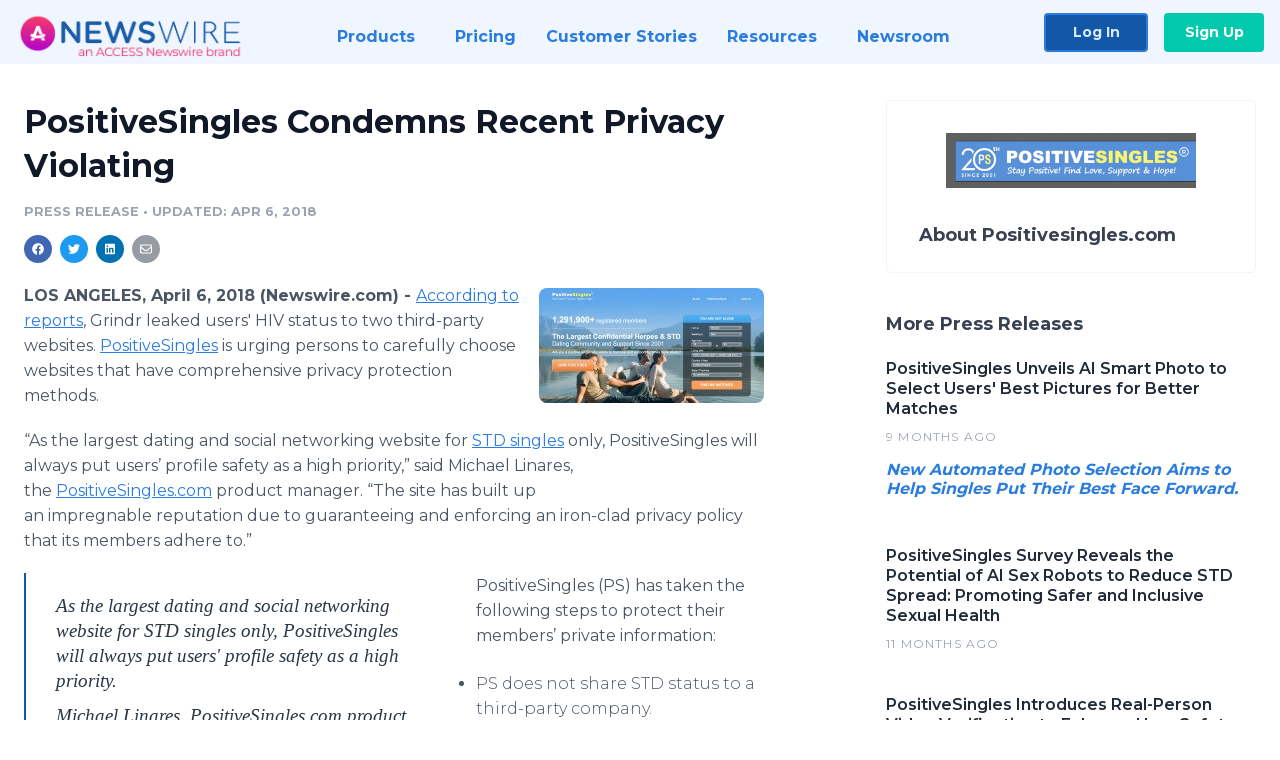

--- FILE ---
content_type: text/html; charset=utf-8
request_url: https://www.newswire.com/news/positivesingles-condemns-recent-privacy-violating-20423931
body_size: 9586
content:

<!DOCTYPE html>
<html lang="en" class="newswire website bs4
                ">
<head>

    <meta name="csrf-token" content="cBz1Z6upYhB8xjzsnxPjavgzZTPCtopaDldVKUbM" />
    <meta charset="utf-8" />
    <meta name="viewport" content="width=device-width, initial-scale=1" />
    <base href="https://www.newswire.com/" />

    
    <title>
                                    PositiveSingles Condemns Recent Privacy Violating |
                                    Newswire
            </title>

    
    
    
            <link rel="canonical" href="https://www.newswire.com/news/positivesingles-condemns-recent-privacy-violating-20423931" />
        <meta name="twitter:card" content="summary_large_image" />
    <meta name="twitter:title" content="PositiveSingles Condemns Recent Privacy Violating" />
    <meta name="twitter:description" content="According to reports, Grindr leaked users&#039; HIV status to two third-party websites. PositiveSingles is urging persons to carefully choose website ..." />

    <meta property="og:url" content="https://www.newswire.com/news/positivesingles-condemns-recent-privacy-violating-20423931" />
    <meta property="og:title" content="PositiveSingles Condemns Recent Privacy Violating" />
    <meta property="og:description" content="" />
    <meta property="fb:app_id" content="586234651427775" />

    
    
                            <meta name="twitter:image" content="https://cdn.nwe.io/files/x/59/23/9b16c26ba48eb5abb365b1954784.png" />
        <meta property="og:image" content="https://cdn.nwe.io/files/x/59/23/9b16c26ba48eb5abb365b1954784.png" />
        <meta property="og:image:width" content="2550" />
        <meta property="og:image:height" content="1304" />
    
    <meta name="description" content="" />
    <meta name="keywords" content="dating, grindr, herpes dating, positive singles, privacy, web hack" />


    <link rel="preconnect" href="https://fonts.googleapis.com"> 
<link rel="preconnect" href="https://fonts.gstatic.com" crossorigin> 
<link rel="stylesheet" href="//fonts.googleapis.com/css?family=Open+Sans:300,400,600,700,800,300italic,400italic,600italic,700italic" />
<link rel="stylesheet" href="//fonts.googleapis.com/css?family=Montserrat:300,400,500,600,700" />

    
    <link rel="stylesheet" href="https://cdn.nwe.io/assets/loader/1e5077fc26cc0d831be279a19a67f0355e65f37b563910d2eb9b3330d6323789.css">

    <!--[if lt IE 9]><script src="https://cdn.nwe.io/assets/loader/8b573b860cec1ce2b310a7f2ab1c405ce8f0ba7faea920a11c29a77ca0b419cd.js" class="js-loader"></script>
<![endif]-->
    <!--[if IE]><meta http-equiv="X-UA-Compatible" content="IE=edge,chrome=1" /><![endif]-->

    <script>

window._defer_callback_jQuery = [];
window._defer_callback = [];

window.$ = function(callback) {
	if (typeof callback === 'function')
		_defer_callback_jQuery.push(callback);
};

window.defer = function(callback) {
	if (typeof callback === 'function')
		_defer_callback.push(callback);
};

// replacement for $(window).on('load', ...);
// that handles the case where window is already loaded
window.deferUntilComplete = function(callback) {
	if (document.readyState !== 'complete')
		return window.addEventListener('load', callback);
	return callback();
};

</script>

    <link href="https://cdn.nwe.io/assets/im/favicon.ico?0587e58ba" type="image/x-icon" rel="shortcut icon" />
    <link href="https://cdn.nwe.io/assets/im/favicon.ico?0587e58ba" type="image/x-icon" rel="icon" />

    <!-- Google Tag Manager -->
<!-- Start GTM Dependency -->
<script>
// Initialize backend session from FullStory session url
window['_fs_ready'] = () => {
    const sessionUrl = FS.getCurrentSessionURL();
    const savedSession = "";

    if (sessionUrl && sessionUrl !== savedSession) {
        const formData = new FormData();
        formData.append('url', sessionUrl);
        fetch("https:\/\/www.newswire.com\/api\/session\/fullstory", {
            method: 'POST',
            body: formData,
            headers: {Accept: 'application/json'}
        })
        .catch(() => {
            console.warn('Fullstory session error.');
        })
    }
};

</script>
<!-- End GTM Dependency -->
<!-- Google Tag Manager Datalayer-->
<script type="application/javascript">
window.dataLayer = window.dataLayer || [];

dataLayer.push({
    'isUserOnline': false,
    'isAdminOnline': false,
    'isUserPanel': false,
    'brandName': "Newswire",
    'isFullStoryEnabled': false,
    'isCollab': false,
    'isMediaRoom': false,
    'isSalesGeneration': false,
    'isNewswirePlatform': true,
    })
</script>
<!-- Google Tag Manager Datalayer-->

<script>(function(w,d,s,l,i){w[l]=w[l]||[];w[l].push({'gtm.start':
new Date().getTime(),event:'gtm.js'});var f=d.getElementsByTagName(s)[0],
j=d.createElement(s),dl=l!='dataLayer'?'&l='+l:'';j.async=true;j.src=
'https://www.googletagmanager.com/gtm.js?id='+i+dl;f.parentNode.insertBefore(j,f);
})(window,document,'script','dataLayer', "GTM-TKKB8JX");</script>
<!-- End Google Tag Manager -->
    <meta name="google-site-verification" content="q8ryY6fz2fhB9rFoyyhK0b6aq7qYS99CRThypWPaZOA" />

        <link rel="canonical" href="https://www.newswire.com/view/content/positivesingles-condemns-recent-privacy-violating-20423931" />
    
    <script>

    CKEDITOR_BASEPATH  = "https:\/\/cdn.nwe.io\/assets\/lib\/ckeditor\/";
    NR_USER_ID         = null;
    RELATIVE_URI       = "view\/content\/positivesingles-condemns-recent-privacy-violating-20423931";
    ASSETS_VERSION     = "0587e58ba";
    IS_DEVELOPMENT     = false;
    IS_PRODUCTION      = true;
    ASSETS_BASE        = "https:\/\/cdn.nwe.io\/assets\/";

    </script>

    
</head>
<body class="relative">
    <!-- Google Tag Manager (noscript) -->
<noscript><iframe src="https://www.googletagmanager.com/ns.html?id=GTM-TKKB8JX"
height="0" width="0" style="display:none;visibility:hidden"></iframe></noscript>
<!-- End Google Tag Manager (noscript) -->
    
    <!--[if lt IE 8]><p class="chromeframe">You are using an <strong>outdated</strong> browser.
    Please <a href="http://browsehappy.com/">upgrade your browser</a> or
    <a href="http://www.google.com/chromeframe/?redirect=true">activate Google Chrome Frame</a>
    to improve your experience.</p><![endif]-->

    <div id="fb-root"></div>
<!-- Start Navigation -->
<div class="nw-navigation-section " data-state="close">
    <link rel="stylesheet" href="https://cdn.nwe.io/assets_v3/css/components/navigation.css?id=0b9eb035dcdc3edca30889d785bedfcf" />
    <header class="nw-navigation">
        <nav class="nw-navigation__nav" aria-label="Main">
            <a class="nw-navigation__brand" href="/">
                <!-- Desktop logo (hidden on mobile) -->
                <img class="nw-navigation__brand-logo--desktop" width="969" height="194" src="https://cdn.nwe.io/assets/im/website_alt/newswire_ANW_logo.png?v=4fa7a5154" alt="Newswire">
                <!-- Mobile logo (hidden on desktop) -->
                <img class="nw-navigation__brand-logo--mobile" width="120" height="24" src="https://cdn.nwe.io/assets/im/website_alt/logo.svg?v=4fa7a5154" alt="Newswire">
            </a>
            <a role="button" aria-label="navigation toggle" tabindex="0" class="nw-navigation__toggle-wrapper">
                <span class="nw-navigation__toggle"></span>
            </a>
            <menu class="nw-navigation__menu">
                <li data-active-listen class="nw-navigation__item parent" data-state="close">
                    <span class="nw-navigation__item-text">
                        <span class="nw-navigation__item-text-title">Products<span class="fal fa-angle-down"></span>
                        </span>
                    </span>
                    <menu class="nw-navigation__subitems">
                        <li class="nw-navigation__subitem">
                            <a class="nw-navigation__subitem-text nw-navigation__icon nw-navigation__icon--pr-distro"
                                href="https://www.newswire.com/press-release-distribution">
                                Press Release Distribution
                            </a>
                        </li>
                        <li class="nw-navigation__subitem">
                            <a class="nw-navigation__subitem-text nw-navigation__icon nw-navigation__icon--puzzle"
                                href="https://www.newswire.com/press-release-optimizer">
                                Press Release Optimizer
                            </a>
                        </li>
                        <li class="nw-navigation__subitem">
                            <a class="nw-navigation__subitem-text nw-navigation__icon nw-navigation__icon--media-suite"
                                href="https://www.newswire.com/media-suite">
                                Media Suite
                            </a>
                        </li>
                        <li class="nw-navigation__subitem">
                            <a class="nw-navigation__subitem-text nw-navigation__icon nw-navigation__icon--media-db"
                                href="https://www.newswire.com/media-database">
                                Media Database
                            </a>
                        </li>
                        <li class="nw-navigation__subitem">
                            <a class="nw-navigation__subitem-text nw-navigation__icon nw-navigation__icon--media-pitching"
                                href="https://www.newswire.com/media-pitching">
                                Media Pitching
                            </a>
                        </li>
                        <li class="nw-navigation__subitem">
                            <a class="nw-navigation__subitem-text nw-navigation__icon nw-navigation__icon--media-monitoring"
                                href="https://www.newswire.com/media-monitoring">
                                Media Monitoring
                            </a>
                        </li>
                        <li class="nw-navigation__subitem">
                            <a class="nw-navigation__subitem-text nw-navigation__icon nw-navigation__icon--analytics"
                                href="https://www.newswire.com/analytics">
                                Analytics
                            </a>
                        </li>
                        <li class="nw-navigation__subitem">
                            <a class="nw-navigation__subitem-text nw-navigation__icon nw-navigation__icon--newsrooms"
                                href="https://www.newswire.com/media-room">
                                Media Room
                            </a>
                        </li>
                    </menu>
                </li>

                <li data-active-listen class="nw-navigation__item">
                    <a class="nw-navigation__item-text" href="https://www.newswire.com/pricing">
                    <span class="nw-navigation__item-text-title">Pricing</span></a>
                </li>

                <li data-active-listen class="nw-navigation__item">
                    <a class="nw-navigation__item-text" href="https://www.newswire.com/customer-success-stories">
                    <span class="nw-navigation__item-text-title">Customer Stories</span></a>
                </li>

                <li data-active-listen class="nw-navigation__item parent" data-state="close">
                    <span class="nw-navigation__item-text">
                        <span class="nw-navigation__item-text-title">Resources<span class="fal fa-angle-down"></span></span>
                    </span>
                    <menu class="nw-navigation__subitems">
                        <li class="nw-navigation__subitem">
                            <a class="nw-navigation__subitem-text nw-navigation__icon nw-navigation__icon--education"
                                href="https://www.newswire.com/resources">
                                Education
                            </a>
                        </li>
                        <li class="nw-navigation__subitem">
                            <a class="nw-navigation__subitem-text nw-navigation__icon nw-navigation__icon--blog"
                                href="https://www.newswire.com/blog">
                                Blog
                            </a>
                        </li>
                        <li class="nw-navigation__subitem">
                            <a class="nw-navigation__subitem-text nw-navigation__icon nw-navigation__icon--planner"
                                href="https://www.newswire.com/planner/intro">
                                PR & Earned Media Planner
                            </a>
                        </li>
                        <li class="nw-navigation__subitem">
                            <a class="nw-navigation__subitem-text nw-navigation__icon nw-navigation__icon--journalists"
                                href="https://www.newswire.com/journalists">
                                For Journalists
                            </a>
                        </li>
                        <li class="nw-navigation__subitem">
                            <a class="nw-navigation__subitem-text nw-navigation__icon nw-navigation__icon--feed"
                                href="https://www.newswire.com/feeds">
                                RSS Feeds
                            </a>
                        </li>
                        <li class="nw-navigation__subitem">
                            <a class="nw-navigation__subitem-text nw-navigation__icon nw-navigation__icon--support"
                                href="mailto:support@newswire.com">
                                Support
                            </a>
                        </li>
                    </menu>
                </li>

                <li data-active-listen class="nw-navigation__item">
                    <a class="nw-navigation__item-text" href="https://www.newswire.com/newsroom">
                    <span class="nw-navigation__item-text-title">Newsroom</span></a>
                </li>

                <li class="nw-navigation__item buttons">
                    <a class="nw-navigation__item-text login" href="https://app.accessnewswire.com/login/newswire">Log In</a>
                    <a class="nw-navigation__item-text signup" href="https://app.accessnewswire.com/login/newswire">Sign Up</a>
                </li>
            </menu>
        </nav>
    </header>

    
    <script type="application/javascript">
        (() => {

            // setTimeout to remove from current blocking stack to allow content/scripts to load prior
            setTimeout(() => {
                initNavActiveFunctionality();
                initNavToggleFunctionality();
            });

            /**
             * Active menu item based on the url and toggle submenu
             *
             * @return  void
             */
            function initNavActiveFunctionality() {
                const pageUrl = window.location.href;
                Array.from(document.querySelectorAll('[data-active-listen]')).forEach(element => {
                    handleActiveElement(element, pageUrl);
                });
            }

            /**
             * Active sandwich icon and submenu click functionality
             *
             * @return  void
             */
            function initNavToggleFunctionality() {
                // Responsive sandwich icon click functionality
                setToggleState('.nw-navigation__toggle-wrapper', '.nw-navigation-section');
                // Responsive submenu click functionality
                setToggleState('.nw-navigation__item.parent');
            }

            /**
             * Set the element class to is-active if it contains one or more link to the current page
             *
             * @param  {HTMLElement} element The element holding possible links
             * @param  {string} pageUrl The page url string
             * @return  void
             */
            function handleActiveElement(element, pageUrl) {
                let isActive;
                for (const link of [...element.querySelectorAll('a')]) {
                    isActive = false;
                    if (!link.href) {
                        console.error('There should be at least one valid link under elements with data-active-listen attribute');
                        return;
                    }
                    // Newsroom submenu edge cases
                    if (element.className.includes('nw-subnavigation__item')
                        && link.pathname === '/newsroom'
                        && /\/newsroom\/./.test(pageUrl)
                        && !pageUrl.includes('/newsroom/page')) {

                        continue;
                    }

                    // All other links
                    if (pageUrl.includes(link.href)
                        && !pageUrl.includes(`${link.href}-`)
                        && !pageUrl.includes(`${link.href}_`)) {

                        isActive = true;
                        link.classList.add('is-active');
                        break;
                    }
                }

                if (isActive) {
                    element.classList.add('is-active');
                }
            }


            /**
             * Toggle open|close states
             *
             * @param  {string} clickElement The element watching for the event
             * @param  {string|null} stateElement The element holding the state, null when state and event element are the same
             * @return  void
             */
            function setToggleState(clickElementSelector, stateElementSelector = null) {
                const stateElements = [];
                for (const clickElement of [...document.querySelectorAll(clickElementSelector)]) {
                    const stateElement = stateElementSelector ? document.querySelector(stateElementSelector) : clickElement;
                    if (!stateElement) {
                        return;
                    }
                    stateElements.push(stateElement);
                    clickElement.addEventListener('mousedown', () => {
                        stateElements.forEach(element => {
                            if (element && element !== stateElement) {
                                element.dataset.state = 'close';
                            }
                        });
                        stateElement.dataset.state = stateElement.dataset.state === 'open' ? 'close' : 'open';
                    });
                }
            }

        })();
    </script>
</div>
<!-- End Navigation -->
<div class="main-content">

        
    <section class="content-view">

        <div id="cv-container" class="content-type-pr">
                <main role="main">
    <section class="pr-section ">
        <div class="pr-body-wrapper">
            <article class="pr-body">
                <div id="feedback">
</div>
                
                
                <h1 class="article-header">PositiveSingles Condemns Recent Privacy Violating</h1>

                <div class="article-info">
        <span class="ai-category">Press Release</span>
    <span class="dash">•</span>
        <span class="ai-date">
                                    <span class="status-true">
                                    updated: Apr 6, 2018                            </span>
            </span>
</div>
                
                <link rel="stylesheet" href="https://cdn.nwe.io/assets_v3/css/components/content-share.css?id=b7b38a2f11903377764d63cfacf2a9e6" />
<nav class="content-share">
    <ul class="content-share__list ">
            <li class="content-share__list-item content-share__list-item--facebook"
            onclick="window.open(&#039;https://www.facebook.com/share.php?u=https://www.newswire.com/news/positivesingles-condemns-recent-privacy-violating-20423931&#039;, &#039;_blank&#039;, &#039;toolbar=0,status=0,width=626,height=436&#039;)">
            <a target="_blank"
                title="Share with facebook"
                href=" #"
                aria-label="Share: facebook">
            </a>
        </li>
            <li class="content-share__list-item content-share__list-item--twitter"
            onclick="window.open(&#039;https://twitter.com/intent/tweet?text=PositiveSingles%20Condemns%20Recent%20Privacy%20Violating+https://www.newswire.com/news/positivesingles-condemns-recent-privacy-violating-20423931&#039;, &#039;_blank&#039;, &#039;toolbar=0,status=0,width=626,height=436&#039;)">
            <a target="_blank"
                title="Share with twitter"
                href=" #"
                aria-label="Share: twitter">
            </a>
        </li>
            <li class="content-share__list-item content-share__list-item--linkedin"
            onclick="window.open(&#039;https://www.linkedin.com/sharing/share-offsite/?url=https://www.newswire.com/news/positivesingles-condemns-recent-privacy-violating-20423931&#039;, &#039;_blank&#039;, &#039;toolbar=0,status=0,width=626,height=436&#039;)">
            <a target="_blank"
                title="Share with linkedin"
                href=" #"
                aria-label="Share: linkedin">
            </a>
        </li>
            <li class="content-share__list-item content-share__list-item--email"
            onclick="">
            <a target="_blank"
                title="Share with email"
                href=" mailto:?subject=PositiveSingles%20Condemns%20Recent%20Privacy%20Violating&amp;body=https://www.newswire.com/news/positivesingles-condemns-recent-privacy-violating-20423931"
                aria-label="Share: email">
            </a>
        </li>
        </ul>
</nav>

                                    
                                        <a href="https://cdn.nwe.io/files/x/59/23/9b16c26ba48eb5abb365b1954784.png"
                        class="use-lightbox feature-media feature-media--thumbnail"
                        data-alt="PositiveSingles is urging persons to carefully choose websites that have comprehensive privacy protection methods"
                        data-caption="PositiveSingles is urging persons to carefully choose websites that have comprehensive privacy protection methods"
                        content="https://cdn.nwe.io/files/x/59/23/9b16c26ba48eb5abb365b1954784.png"
                        title="PositiveSingles is urging persons to carefully choose websites that have comprehensive privacy protection methods">

                        <img src="https://cdn.nwe.io/files/x/7c/5f/2981f1996a86e2b07012d133b22d.jpg"
                            alt="PositiveSingles is urging persons to carefully choose websites that have comprehensive privacy protection methods"
                            class="feature-media__img"
                            width="225"
                            height="115"/>
                    </a>
                                    
                <div class="pr-html">
                    <p>    <strong class="date-line">
        LOS ANGELES, April 6, 2018 (Newswire.com)
        -
    </strong><a href="https://stats.nwe.io/x/html?final=aHR0cHM6Ly9tYXNoYWJsZS5jb20vMjAxOC8wNC8wMi9ncmluZHItdXNlci1wcml2YWN5LWhpdi1zdGF0dXMv&amp;sig=VhPS69iSMMYjeGJMPP_i29ZsdzC_rS9hFCT2bn34-Devv_j15bOwZSEf0xIu5pYXTEiiCd0wmYXRLh07ItCSCg&amp;hit%2Csum=WyIzNDF1ZnUiLCIzZHFjaXMiLCIzNDF1ZzAiXQ" rel="nofollow" target="_blank"> According to reports</a>, Grindr leaked users' HIV status to two third-party websites. <a href="https://stats.nwe.io/x/html?final=aHR0cHM6Ly93d3cucG9zaXRpdmVzaW5nbGVzLmNvbQ&amp;sig=TAQMDcrWA22yiVSiDOU1xRcN_xOYrd9ic02xHcKXoMHrt8XvyzXNeIsj5s6XQBWkxJBvOLVCMWF2o_YhLjJh2Q&amp;hit%2Csum=WyIzNDF1ZzMiLCIzNDF1ZzYiLCIzNDF1ZzAiXQ" rel="nofollow" target="_blank">PositiveSingles</a> is urging persons to carefully choose websites that have comprehensive privacy protection methods.</p>
<p>“As the largest dating and social networking website for <a href="https://stats.nwe.io/x/html?final=aHR0cHM6Ly93d3cucG9zaXRpdmVzaW5nbGVzLmNvbQ&amp;sig=TAQMDcrWA22yiVSiDOU1xRcN_xOYrd9ic02xHcKXoMHrt8XvyzXNeIsj5s6XQBWkxJBvOLVCMWF2o_YhLjJh2Q&amp;hit%2Csum=WyIzNDF1ZzMiLCIzNDF1ZzkiLCIzNDF1ZzAiXQ" rel="nofollow" target="_blank">STD singles</a> only, PositiveSingles will always put users’ profile safety as a high priority,” said Michael&nbsp;Linares, the&nbsp;<a href="https://stats.nwe.io/x/html?final=aHR0cHM6Ly93d3cucG9zaXRpdmVzaW5nbGVzLmNvbQ&amp;sig=TAQMDcrWA22yiVSiDOU1xRcN_xOYrd9ic02xHcKXoMHrt8XvyzXNeIsj5s6XQBWkxJBvOLVCMWF2o_YhLjJh2Q&amp;hit%2Csum=WyIzNDF1ZzMiLCIzNDF1Z2IiLCIzNDF1ZzAiXQ" rel="nofollow" target="_blank">PositiveSingles.com</a>&nbsp;product manager. “The site has built up an&nbsp;impregnable&nbsp;reputation&nbsp;due to&nbsp;guaranteeing&nbsp;and enforcing an iron-clad privacy policy that&nbsp;its&nbsp;members&nbsp;adhere&nbsp;to.”</p><html>
  <body>    <blockquote>
        <p>As the largest dating and social networking website for STD singles only, PositiveSingles will always put users' profile safety as a high priority.</p>
        <p><cite>Michael Linares, PositiveSingles.com product manager</cite></p>
    </blockquote><script defer src="https://static.cloudflareinsights.com/beacon.min.js/vcd15cbe7772f49c399c6a5babf22c1241717689176015" integrity="sha512-ZpsOmlRQV6y907TI0dKBHq9Md29nnaEIPlkf84rnaERnq6zvWvPUqr2ft8M1aS28oN72PdrCzSjY4U6VaAw1EQ==" data-cf-beacon='{"version":"2024.11.0","token":"419f6f5ae088449e83cf87dc2c013fca","server_timing":{"name":{"cfCacheStatus":true,"cfEdge":true,"cfExtPri":true,"cfL4":true,"cfOrigin":true,"cfSpeedBrain":true},"location_startswith":null}}' crossorigin="anonymous"></script>
</body>
</html>
<p>PositiveSingles (PS) has taken the following steps to protect their members’ private information:</p>
<ul>
<li>PS does not share STD status to a third-party company.<br>&nbsp;</li>
<li>PS&nbsp;has the most comprehensive privacy options.<br>&nbsp;</li>
<li>PS does not allow members' profile pages to be indexed by search engines.<br>&nbsp;</li>
<li>PS has&nbsp;multiple&nbsp;profile hiding&nbsp;options for users to choose.<br>&nbsp;</li>
<li>PS has a private album feature for users to hide or unhide their image. And they can choose who can see their profile photo.<br>&nbsp;</li>
<li>PS will not allow the non-logged-in member to view members' profile info, such as their username, photos, HSV type, income range, marriage status, etc.</li>
</ul>
<p>Another&nbsp;layer&nbsp;that further&nbsp;strengthens&nbsp;the security&nbsp;blanket of <a href="https://stats.nwe.io/x/html?final=aHR0cHM6Ly93d3cucG9zaXRpdmVzaW5nbGVzLmNvbQ&amp;sig=TAQMDcrWA22yiVSiDOU1xRcN_xOYrd9ic02xHcKXoMHrt8XvyzXNeIsj5s6XQBWkxJBvOLVCMWF2o_YhLjJh2Q&amp;hit%2Csum=WyIzNDF1ZzMiLCIzNDF1Z2IiLCIzNDF1ZzAiXQ" rel="nofollow" target="_blank">PositiveSingles.com</a>&nbsp;includes the newly added private&nbsp;album feature&nbsp;that enables users&nbsp;to hide or unhide their&nbsp;profile&nbsp;image.&nbsp;This gives&nbsp;members&nbsp;a choice&nbsp;to&nbsp;choose who can see their profile photos.</p>
<p>Its membership, which comprises&nbsp;<a href="https://stats.nwe.io/x/html?final=aHR0cHM6Ly93d3cucG9zaXRpdmVzaW5nbGVzLmNvbQ&amp;sig=TAQMDcrWA22yiVSiDOU1xRcN_xOYrd9ic02xHcKXoMHrt8XvyzXNeIsj5s6XQBWkxJBvOLVCMWF2o_YhLjJh2Q&amp;hit%2Csum=WyIzNDF1ZzMiLCIzNDF1Z2YiLCIzNDF1ZzAiXQ" rel="nofollow" target="_blank">STD&nbsp;singles</a>, today are in major cities around the world, principal of which are in the USA, U.K., Canada and Australia, and claim to be very confident in the company’s user privacy protection.</p>

                    <!-- DEPRECATED. We have now removed most scraped content -->
                    
                                            <p class="text-alt">Source: PositiveSingles</p>
                    
                                                        </div>

                                                    <div class="pr-subsection">
                        <h4 class="feature-text">Tags</h4>
                        <ul class="tag-list">
                                                    <li class="tag-list__item">
                                <a href="newsroom/tag/dating" target="_blank" >dating</a>
                            </li>
                                                    <li class="tag-list__item">
                                <a href="newsroom/tag/grindr" target="_blank" >grindr</a>
                            </li>
                                                    <li class="tag-list__item">
                                <a href="newsroom/tag/herpes-dating" target="_blank" >herpes dating</a>
                            </li>
                                                    <li class="tag-list__item">
                                <a href="newsroom/tag/positive-singles" target="_blank" >positive singles</a>
                            </li>
                                                    <li class="tag-list__item">
                                <a href="newsroom/tag/privacy" target="_blank" >privacy</a>
                            </li>
                                                    <li class="tag-list__item">
                                <a href="newsroom/tag/web-hack" target="_blank" >web hack</a>
                            </li>
                                                </ul>
                    </div>
                
                                            </article>
        </div>

        <div class="pr-sidebar-wrapper">
            <div class="pr-sidebar">
                                    
                                        <a target="_blank" class="use-lightbox pr-logo-link" href="https://cdn.nwe.io/files/x/77/de/65f07fb4648f8d8d1fad6c5334df.jpg">
                        <img alt="Positivesingles.com"
                            src="https://cdn.nwe.io/files/x/3e/2b/e594a115da00aeb019e58cfefb04.png" class="pr-logo"
                            width="400"
                            height="88"/>
                    </a>
                                    
                                                            <h4 class="pr-sidebar__title">
                            About Positivesingles.com                                                    </h4>
                    
                                    

                            </div>
                        <hr class="pr-subsection__hr sm-only"/>
            <h4 class="pr-sidebar__title">More Press Releases</h4>
                <link rel="stylesheet" href="https://cdn.nwe.io/assets_v3/css/components/related-prs.css?id=6740cc11aaae4a2d46abbc54b572855b" />
<ul class="related-prs">
    <li class="related-prs__item">
        <a class="related-prs__link"
            href="https://www.newswire.com/news/positivesingles-unveils-ai-smart-photo-to-select-users-best-pictures-22542860"
            target="_blank"
            rel="noopener noreferrer">
            <h5 class="related-prs__title">PositiveSingles Unveils AI Smart Photo to Select Users&#039; Best Pictures for Better Matches</h5>
            <p class="related-prs__date">9 months ago</p>
            <p class="related-prs__summary"><p><i><strong>New Automated Photo Selection Aims to Help Singles Put Their Best Face Forward.</strong></i></p></p>
        </a>
    </li>
    <li class="related-prs__item">
        <a class="related-prs__link"
            href="https://www.newswire.com/news/positivesingles-survey-reveals-the-potential-of-ai-sex-robots-to-22506455"
            target="_blank"
            rel="noopener noreferrer">
            <h5 class="related-prs__title">PositiveSingles Survey Reveals the Potential of AI Sex Robots to Reduce STD Spread: Promoting Safer and Inclusive Sexual Health</h5>
            <p class="related-prs__date">11 months ago</p>
            <p class="related-prs__summary"></p>
        </a>
    </li>
    <li class="related-prs__item">
        <a class="related-prs__link"
            href="https://www.newswire.com/news/positivesingles-introduces-real-person-video-verification-to-enhance-22506337"
            target="_blank"
            rel="noopener noreferrer">
            <h5 class="related-prs__title">PositiveSingles Introduces Real-Person Video Verification to Enhance User Safety</h5>
            <p class="related-prs__date">1 year ago</p>
            <p class="related-prs__summary"><p><i><strong>A Game-Changing Initiative to Fight Scammers and Build Trust Among Online Users. PositiveSingles has grown to be a reliable resource for people looking for support and companionship, with over 2.5 million members.</strong></i></p></p>
        </a>
    </li>
</ul>
                    </div>
    </section>
</main>

<script type="application/ld+json">
    {"@context":"https:\/\/schema.org","@type":"NewsArticle","headline":"PositiveSingles Condemns Recent Privacy Violating","image":["https:\/\/cdn.nwe.io\/files\/x\/47\/9a\/d0f526efce20f298d9d90100fc42.jpg"],"datePublished":"2018-04-06T11:00:00.000000Z","dateModified":"2018-04-06T21:59:54.000000Z","articleBody":"\n\u003Cp\u003E\u003Ca href=\u0022https:\/\/mashable.com\/2018\/04\/02\/grindr-user-privacy-hiv-status\/\u0022\u003E According to reports\u003C\/a\u003E, Grindr leaked users\u0027 HIV status to two third-party websites. \u003Ca href=\u0022https:\/\/www.positivesingles.com\u0022\u003EPositiveSingles\u003C\/a\u003E is urging persons to carefully choose websites that have comprehensive privacy protection methods.\u003C\/p\u003E\n\u003Cp\u003E\u201cAs the largest dating and social networking website for \u003Ca href=\u0022https:\/\/www.positivesingles.com\u0022\u003ESTD singles\u003C\/a\u003E only, PositiveSingles will always put users\u2019 profile safety as a high priority,\u201d said Michael\u00a0Linares, the\u00a0\u003Ca href=\u0022https:\/\/www.positivesingles.com\u0022\u003EPositiveSingles.com\u003C\/a\u003E\u00a0product manager. \u201cThe site has built up an\u00a0impregnable\u00a0reputation\u00a0due to\u00a0guaranteeing\u00a0and enforcing an iron-clad privacy policy that\u00a0its\u00a0members\u00a0adhere\u00a0to.\u201d\u003C\/p\u003E\n\u003Cp\u003EPositiveSingles (PS) has taken the following steps to protect their members\u2019 private information:\u003C\/p\u003E\n\u003Cul\u003E\n\u003Cli\u003EPS does not share STD status to a third-party company.\u003Cbr\u003E\u00a0\u003C\/li\u003E\n\u003Cli\u003EPS\u00a0has the most comprehensive privacy options.\u003Cbr\u003E\u00a0\u003C\/li\u003E\n\u003Cli\u003EPS does not allow members\u0027 profile pages to be indexed by search engines.\u003Cbr\u003E\u00a0\u003C\/li\u003E\n\u003Cli\u003EPS has\u00a0multiple\u00a0profile hiding\u00a0options for users to choose.\u003Cbr\u003E\u00a0\u003C\/li\u003E\n\u003Cli\u003EPS has a private album feature for users to hide or unhide their image. And they can choose who can see their profile photo.\u003Cbr\u003E\u00a0\u003C\/li\u003E\n\u003Cli\u003EPS will not allow the non-logged-in member to view members\u0027 profile info, such as their username, photos, HSV type, income range, marriage status, etc.\u003C\/li\u003E\n\u003C\/ul\u003E\n\u003Cp\u003EAnother\u00a0layer\u00a0that further\u00a0strengthens\u00a0the security\u00a0blanket of \u003Ca href=\u0022https:\/\/www.positivesingles.com\u0022\u003EPositiveSingles.com\u003C\/a\u003E\u00a0includes the newly added private\u00a0album feature\u00a0that enables users\u00a0to hide or unhide their\u00a0profile\u00a0image.\u00a0This gives\u00a0members\u00a0a choice\u00a0to\u00a0choose who can see their profile photos.\u003C\/p\u003E\n\u003Cp\u003EIts membership, which comprises\u00a0\u003Ca href=\u0022https:\/\/www.positivesingles.com\u0022\u003ESTD\u00a0singles\u003C\/a\u003E, today are in major cities around the world, principal of which are in the USA, U.K., Canada and Australia, and claim to be very confident in the company\u2019s user privacy protection.\u003C\/p\u003E\n","author":{"0":{"@type":"Organization","name":"Positivesingles.com"},"url":"https:\/\/www.Positivesingles.com\/i\/pspr"},"publisher":{"@type":"Organization","name":"Newswire","logo":{"@type":"ImageObject","url":"https:\/\/cdn.nwe.io\/assets\/im\/website_alt\/logo.svg?v=4fa7a5154"}}}</script>

<script>

    var image = new Image();
    image.src = "https:\/\/stats.nwe.io\/x\/im?ref=WyJnNHQ0diJd&hit%2Csum=WyJmcTExYyIsImZxMTE2IiwiZzR0NHYiXQ";

</script>


            </div>
        
    </section>
    
</div>        <!-- Start Footer -->
<link rel="stylesheet" href="https://cdn.nwe.io/assets_v3/css/components/footer.css?id=1d499140ec3ac8fe22ced716c28872f6" />
<footer class="nw-footer" id="nw-footer">
    <div class="nw-footer__wrapper">
        <div class="nw-footer__top">
            <div class="nw-footer__top-left">
                <img width="189" height="24" class="nw-footer__logo" src="https://cdn.nwe.io/assets/im/website_alt/logo.svg?v=4fa7a5154" alt="Newswire">
            </div>
            <div class="nw-footer__top-right">
                                    <div class="nw-footer__pr-guide-wrapper">
                        <div class="nw-footer__pr-guide">
                            <a href="/contact">
                                <button type="button" class="nw-footer__pr-guide__button">Free PR Guide</button>
                            </a>
                        </div>
                    </div>
                            </div>
        </div>
                    <div class="nw-footer__menu">
                <section class="nw-footer__menu-column">
                    <h4 class="nw-footer__menu-heading">Products</h4>
                    <menu class="nw-footer__menu-items">
                        <li><a href="https://www.newswire.com/press-release-distribution">Press Release Distribution</a></li>
                        <li><a href="https://www.newswire.com/financial-distribution">Financial Distribution</a></li>
                        <li><a href="https://www.newswire.com/media-suite">Media Suite</a></li>
                        <li><a href="https://www.newswire.com/media-database">Media Database</a></li>
                        <li><a href="https://www.newswire.com/media-pitching">Media Pitching</a></li>
                        <li><a href="https://www.newswire.com/media-monitoring">Media Monitoring</a></li>
                        <li><a href="https://www.newswire.com/analytics">Analytics</a></li>
                        <li><a href="https://www.newswire.com/media-room">Media Room</a></li>
                        <li><a href="https://www.newswire.com/customer-success">Customer Success</a></li>
                        <li><a href="https://www.newswire.com/press-release-optimizer">Press Release Optimizer</a></li>
                    </menu>
                </section>
                <section class="nw-footer__menu-column">
                    <h4 class="nw-footer__menu-heading">Company</h4>
                    <menu class="nw-footer__menu-items">
                        <li><a href="https://www.newswire.com/about">About Us</a></li>
                        <li><a href="https://www.newswire.com/blog">Blog</a></li>
                        <li><a href="https://www.newswire.com/customer-success-stories">Customer Stories</a></li>
                        <li><a href="https://mediaroom.newswire.com/">Our Media Room</a></li>
                    </menu>
                </section>
                <section class="nw-footer__menu-column">
                    <h4 class="nw-footer__menu-heading">Resources</h4>
                    <menu class="nw-footer__menu-items">
                        <li><a href="https://www.newswire.com/resources">Resource Center</a></li>
                        <li><a href="https://www.newswire.com/journalists">For Journalists</a></li>
                        <li><a href="https://www.newswire.com/newsroom">Newsroom</a></li>
                        <li><a href="https://www.newswire.com/planner">PR and Earned Media Planner</a></li>
                        <li><a href="https://www.newswire.com/feeds">RSS Feeds</a></li>
                        <li><a href="https://www.newswire.com/media-outlets">Media Outlets</a></li>
                    </menu>
                </section>
                <section class="nw-footer__menu-column">
                    <h4 class="nw-footer__menu-heading">Support</h4>
                    <menu class="nw-footer__menu-items">
                        <li><a href="https://www.newswire.com/contact">Contact Us</a></li>
                        <li><a href="mailto:support@newswire.com">Email Support</a></li>
                    </menu>
                </section>
            </div>
                <div class="nw-footer__bottom">
            <div class="nw-footer__bottom-column">
                <div class="nw-footer__bottom-copy">
                    &copy; 2005 - 2026 Newswire
                </div>
            </div>
            <div class="nw-footer__bottom-column">
                <menu class="nw-footer__bottom-social">
                    <li><a class="nw-footer__facebook" href="https://www.facebook.com/inewswire" aria-label="Facebook" rel="noopener" target="_blank"></a></li>
                    <li><a class="nw-footer__twitter" href="https://twitter.com/inewswire" aria-label="Twitter" rel="noopener" target="_blank"></a></li>
                    <li><a class="nw-footer__linkedin" href="https://www.linkedin.com/company/newswire-com" aria-label="LinkedIn" rel="noopener" target="_blank"></a></li>
                    <li><a class="nw-footer__instagram" href="https://www.instagram.com/newswirecom/" aria-label="Instagram" rel="noopener" target="_blank"></a></li>
                </menu>
            </div>
            <div class="nw-footer__bottom-column">
                <menu class="nw-footer__links nw-footer__links--bottom">
                    <li><a href="https://www.newswire.com/terms-of-service">Terms of Service</a></li>
                    <li><a href="https://www.newswire.com/privacy-policy">Privacy</a></li>
                    <li><a href="https://uptime.com/devices/services/60826/f23c95798372fa7b">Uptime</a></li>
                </menu>
            </div>
        </div>
    </div>
    <div class="nw-footer__background"></div>
</footer>
    </section>

    <script> window.$ = undefined; </script>

<script src="https://cdn.nwe.io/assets/loader/1291da06c98fc2806518ad5ccc132f1a3b2403f5b2e7bcf4cb6d9979791d24de.js" class="js-loader"></script>

<script>


if (typeof $ !== 'undefined') {

    window.$window = $(window);
    window.$document = $(document);

    window.deferUntilComplete(function() {

        var oldEventAdd = $.event.add;

        // Intercept $(window).on('load') call and
        // execute the callback immediately if the
        // window has already loaded.
        $.event.add = function( elem, types ) {

            // This misses the multiple-types case but that seems awfully rare
            if (elem === window && types === 'load' && window.document.readyState === 'complete') {
                if (typeof arguments[2] === 'function')
                    arguments[2].call(this);
            }

            return oldEventAdd.apply(this, arguments);

        };

    });
}

</script>

    <script src="https://cdn.nwe.io/assets/loader/01825c035723cc67607591c4693a4958317dd23c1980503a552ef6c803384f31.js" class="js-loader"></script>

    <!--[if lt IE 9]>
    <script src="https://cdn.nwe.io/assets/loader/01825c035723cc67607591c4693a4958317dd23c1980503a552ef6c803384f31.js" class="js-loader"></script>
    <![endif]-->

    <script>

if (window._defer_callback &&
	 window._defer_callback.length) {
	for (var i = 0; i < window._defer_callback.length; i++)
		window._defer_callback[i]();
}

window.defer = function(callback) {
	if (typeof callback === 'function')
		callback();
};

try {
	if (window._defer_callback_jQuery &&
		window._defer_callback_jQuery.length) {
		for (var i = 0; i < window._defer_callback_jQuery.length; i++)
			$(window._defer_callback_jQuery[i]);
	}
}
catch(err) { }

</script>

    <div id="eob">
            </div>
</body>
</html>
